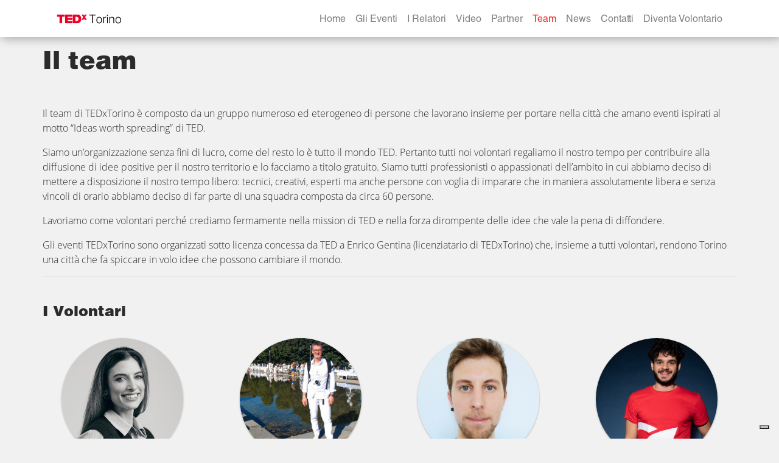

--- FILE ---
content_type: text/html; charset=UTF-8
request_url: https://www.tedxtorino.com/team-tedxtorino/
body_size: 14518
content:
<!DOCTYPE html>
<html lang="it-IT">

<head>
      <meta charset="UTF-8">
  <meta http-equiv="X-UA-Compatible" content="IE=edge">
  <meta name="viewport" content="width=device-width, initial-scale=1">
  <meta name="mobile-web-app-capable" content="yes">
  <meta name="apple-mobile-web-app-capable" content="yes">
  <meta name="apple-mobile-web-app-title" content="TEDx Torino - ">
  <link rel="profile" href="https://gmpg.org/xfn/11">
  <link rel="pingback" href="https://www.tedxtorino.com/2017/xmlrpc.php">
  <meta name='robots' content='index, follow, max-image-preview:large, max-snippet:-1, max-video-preview:-1' />

	<!-- This site is optimized with the Yoast SEO plugin v21.9.1 - https://yoast.com/wordpress/plugins/seo/ -->
	<title>Team TEDxTorino - TEDx Torino</title>
	<link rel="canonical" href="https://www.tedxtorino.com/team-tedxtorino/" />
	<meta property="og:locale" content="it_IT" />
	<meta property="og:type" content="article" />
	<meta property="og:title" content="Team TEDxTorino - TEDx Torino" />
	<meta property="og:description" content="Il team &nbsp; Il team di TEDxTorino è composto da un gruppo numeroso ed eterogeneo di persone che lavorano insieme per portare nella città che amano eventi ispirati al motto “Ideas worth spreading” di TED. Siamo un’organizzazione senza fini di lucro, come del resto lo è tutto il mondo TED. Pertanto tutti noi volontari regaliamo [...]Leggi tutto..." />
	<meta property="og:url" content="https://www.tedxtorino.com/team-tedxtorino/" />
	<meta property="og:site_name" content="TEDx Torino" />
	<meta property="article:modified_time" content="2026-01-18T12:11:24+00:00" />
	<meta name="twitter:card" content="summary_large_image" />
	<meta name="twitter:label1" content="Tempo di lettura stimato" />
	<meta name="twitter:data1" content="1 minuto" />
	<script type="application/ld+json" class="yoast-schema-graph">{"@context":"https://schema.org","@graph":[{"@type":"WebPage","@id":"https://www.tedxtorino.com/team-tedxtorino/","url":"https://www.tedxtorino.com/team-tedxtorino/","name":"Team TEDxTorino - TEDx Torino","isPartOf":{"@id":"https://www.tedxtorino.com/#website"},"datePublished":"2021-12-17T21:33:33+00:00","dateModified":"2026-01-18T12:11:24+00:00","breadcrumb":{"@id":"https://www.tedxtorino.com/team-tedxtorino/#breadcrumb"},"inLanguage":"it-IT","potentialAction":[{"@type":"ReadAction","target":["https://www.tedxtorino.com/team-tedxtorino/"]}]},{"@type":"BreadcrumbList","@id":"https://www.tedxtorino.com/team-tedxtorino/#breadcrumb","itemListElement":[{"@type":"ListItem","position":1,"name":"Home","item":"https://www.tedxtorino.com/"},{"@type":"ListItem","position":2,"name":"Team TEDxTorino"}]},{"@type":"WebSite","@id":"https://www.tedxtorino.com/#website","url":"https://www.tedxtorino.com/","name":"TEDx Torino","description":"","publisher":{"@id":"https://www.tedxtorino.com/#organization"},"potentialAction":[{"@type":"SearchAction","target":{"@type":"EntryPoint","urlTemplate":"https://www.tedxtorino.com/?s={search_term_string}"},"query-input":"required name=search_term_string"}],"inLanguage":"it-IT"},{"@type":"Organization","@id":"https://www.tedxtorino.com/#organization","name":"TEDxTorino","url":"https://www.tedxtorino.com/","logo":{"@type":"ImageObject","inLanguage":"it-IT","@id":"https://www.tedxtorino.com/#/schema/logo/image/","url":"https://www.tedxtorino.com/2017/wp-content/uploads/2017/05/Logo-bg-w.png","contentUrl":"https://www.tedxtorino.com/2017/wp-content/uploads/2017/05/Logo-bg-w.png","width":618,"height":159,"caption":"TEDxTorino"},"image":{"@id":"https://www.tedxtorino.com/#/schema/logo/image/"}}]}</script>
	<!-- / Yoast SEO plugin. -->


<script type="text/javascript">
/* <![CDATA[ */
window._wpemojiSettings = {"baseUrl":"https:\/\/s.w.org\/images\/core\/emoji\/14.0.0\/72x72\/","ext":".png","svgUrl":"https:\/\/s.w.org\/images\/core\/emoji\/14.0.0\/svg\/","svgExt":".svg","source":{"concatemoji":"https:\/\/www.tedxtorino.com\/2017\/wp-includes\/js\/wp-emoji-release.min.js?ver=90b60997945859a172b65be084e32bfa"}};
/*! This file is auto-generated */
!function(i,n){var o,s,e;function c(e){try{var t={supportTests:e,timestamp:(new Date).valueOf()};sessionStorage.setItem(o,JSON.stringify(t))}catch(e){}}function p(e,t,n){e.clearRect(0,0,e.canvas.width,e.canvas.height),e.fillText(t,0,0);var t=new Uint32Array(e.getImageData(0,0,e.canvas.width,e.canvas.height).data),r=(e.clearRect(0,0,e.canvas.width,e.canvas.height),e.fillText(n,0,0),new Uint32Array(e.getImageData(0,0,e.canvas.width,e.canvas.height).data));return t.every(function(e,t){return e===r[t]})}function u(e,t,n){switch(t){case"flag":return n(e,"\ud83c\udff3\ufe0f\u200d\u26a7\ufe0f","\ud83c\udff3\ufe0f\u200b\u26a7\ufe0f")?!1:!n(e,"\ud83c\uddfa\ud83c\uddf3","\ud83c\uddfa\u200b\ud83c\uddf3")&&!n(e,"\ud83c\udff4\udb40\udc67\udb40\udc62\udb40\udc65\udb40\udc6e\udb40\udc67\udb40\udc7f","\ud83c\udff4\u200b\udb40\udc67\u200b\udb40\udc62\u200b\udb40\udc65\u200b\udb40\udc6e\u200b\udb40\udc67\u200b\udb40\udc7f");case"emoji":return!n(e,"\ud83e\udef1\ud83c\udffb\u200d\ud83e\udef2\ud83c\udfff","\ud83e\udef1\ud83c\udffb\u200b\ud83e\udef2\ud83c\udfff")}return!1}function f(e,t,n){var r="undefined"!=typeof WorkerGlobalScope&&self instanceof WorkerGlobalScope?new OffscreenCanvas(300,150):i.createElement("canvas"),a=r.getContext("2d",{willReadFrequently:!0}),o=(a.textBaseline="top",a.font="600 32px Arial",{});return e.forEach(function(e){o[e]=t(a,e,n)}),o}function t(e){var t=i.createElement("script");t.src=e,t.defer=!0,i.head.appendChild(t)}"undefined"!=typeof Promise&&(o="wpEmojiSettingsSupports",s=["flag","emoji"],n.supports={everything:!0,everythingExceptFlag:!0},e=new Promise(function(e){i.addEventListener("DOMContentLoaded",e,{once:!0})}),new Promise(function(t){var n=function(){try{var e=JSON.parse(sessionStorage.getItem(o));if("object"==typeof e&&"number"==typeof e.timestamp&&(new Date).valueOf()<e.timestamp+604800&&"object"==typeof e.supportTests)return e.supportTests}catch(e){}return null}();if(!n){if("undefined"!=typeof Worker&&"undefined"!=typeof OffscreenCanvas&&"undefined"!=typeof URL&&URL.createObjectURL&&"undefined"!=typeof Blob)try{var e="postMessage("+f.toString()+"("+[JSON.stringify(s),u.toString(),p.toString()].join(",")+"));",r=new Blob([e],{type:"text/javascript"}),a=new Worker(URL.createObjectURL(r),{name:"wpTestEmojiSupports"});return void(a.onmessage=function(e){c(n=e.data),a.terminate(),t(n)})}catch(e){}c(n=f(s,u,p))}t(n)}).then(function(e){for(var t in e)n.supports[t]=e[t],n.supports.everything=n.supports.everything&&n.supports[t],"flag"!==t&&(n.supports.everythingExceptFlag=n.supports.everythingExceptFlag&&n.supports[t]);n.supports.everythingExceptFlag=n.supports.everythingExceptFlag&&!n.supports.flag,n.DOMReady=!1,n.readyCallback=function(){n.DOMReady=!0}}).then(function(){return e}).then(function(){var e;n.supports.everything||(n.readyCallback(),(e=n.source||{}).concatemoji?t(e.concatemoji):e.wpemoji&&e.twemoji&&(t(e.twemoji),t(e.wpemoji)))}))}((window,document),window._wpemojiSettings);
/* ]]> */
</script>
<link rel='stylesheet' id='twb-open-sans-css' href='https://fonts.googleapis.com/css?family=Open+Sans%3A300%2C400%2C500%2C600%2C700%2C800&#038;display=swap&#038;ver=90b60997945859a172b65be084e32bfa' type='text/css' media='all' />
<link rel='stylesheet' id='twb-global-css' href='https://www.tedxtorino.com/2017/wp-content/plugins/wd-facebook-feed/booster/assets/css/global.css?ver=1.0.0' type='text/css' media='all' />
<link rel='stylesheet' id='sbi_styles-css' href='https://www.tedxtorino.com/2017/wp-content/plugins/instagram-feed/css/sbi-styles.min.css?ver=6.2.7' type='text/css' media='all' />
<style id='wp-emoji-styles-inline-css' type='text/css'>

	img.wp-smiley, img.emoji {
		display: inline !important;
		border: none !important;
		box-shadow: none !important;
		height: 1em !important;
		width: 1em !important;
		margin: 0 0.07em !important;
		vertical-align: -0.1em !important;
		background: none !important;
		padding: 0 !important;
	}
</style>
<link rel='stylesheet' id='wp-block-library-css' href='https://www.tedxtorino.com/2017/wp-includes/css/dist/block-library/style.min.css?ver=90b60997945859a172b65be084e32bfa' type='text/css' media='all' />
<style id='classic-theme-styles-inline-css' type='text/css'>
/*! This file is auto-generated */
.wp-block-button__link{color:#fff;background-color:#32373c;border-radius:9999px;box-shadow:none;text-decoration:none;padding:calc(.667em + 2px) calc(1.333em + 2px);font-size:1.125em}.wp-block-file__button{background:#32373c;color:#fff;text-decoration:none}
</style>
<style id='global-styles-inline-css' type='text/css'>
body{--wp--preset--color--black: #000000;--wp--preset--color--cyan-bluish-gray: #abb8c3;--wp--preset--color--white: #ffffff;--wp--preset--color--pale-pink: #f78da7;--wp--preset--color--vivid-red: #cf2e2e;--wp--preset--color--luminous-vivid-orange: #ff6900;--wp--preset--color--luminous-vivid-amber: #fcb900;--wp--preset--color--light-green-cyan: #7bdcb5;--wp--preset--color--vivid-green-cyan: #00d084;--wp--preset--color--pale-cyan-blue: #8ed1fc;--wp--preset--color--vivid-cyan-blue: #0693e3;--wp--preset--color--vivid-purple: #9b51e0;--wp--preset--gradient--vivid-cyan-blue-to-vivid-purple: linear-gradient(135deg,rgba(6,147,227,1) 0%,rgb(155,81,224) 100%);--wp--preset--gradient--light-green-cyan-to-vivid-green-cyan: linear-gradient(135deg,rgb(122,220,180) 0%,rgb(0,208,130) 100%);--wp--preset--gradient--luminous-vivid-amber-to-luminous-vivid-orange: linear-gradient(135deg,rgba(252,185,0,1) 0%,rgba(255,105,0,1) 100%);--wp--preset--gradient--luminous-vivid-orange-to-vivid-red: linear-gradient(135deg,rgba(255,105,0,1) 0%,rgb(207,46,46) 100%);--wp--preset--gradient--very-light-gray-to-cyan-bluish-gray: linear-gradient(135deg,rgb(238,238,238) 0%,rgb(169,184,195) 100%);--wp--preset--gradient--cool-to-warm-spectrum: linear-gradient(135deg,rgb(74,234,220) 0%,rgb(151,120,209) 20%,rgb(207,42,186) 40%,rgb(238,44,130) 60%,rgb(251,105,98) 80%,rgb(254,248,76) 100%);--wp--preset--gradient--blush-light-purple: linear-gradient(135deg,rgb(255,206,236) 0%,rgb(152,150,240) 100%);--wp--preset--gradient--blush-bordeaux: linear-gradient(135deg,rgb(254,205,165) 0%,rgb(254,45,45) 50%,rgb(107,0,62) 100%);--wp--preset--gradient--luminous-dusk: linear-gradient(135deg,rgb(255,203,112) 0%,rgb(199,81,192) 50%,rgb(65,88,208) 100%);--wp--preset--gradient--pale-ocean: linear-gradient(135deg,rgb(255,245,203) 0%,rgb(182,227,212) 50%,rgb(51,167,181) 100%);--wp--preset--gradient--electric-grass: linear-gradient(135deg,rgb(202,248,128) 0%,rgb(113,206,126) 100%);--wp--preset--gradient--midnight: linear-gradient(135deg,rgb(2,3,129) 0%,rgb(40,116,252) 100%);--wp--preset--font-size--small: 13px;--wp--preset--font-size--medium: 20px;--wp--preset--font-size--large: 36px;--wp--preset--font-size--x-large: 42px;--wp--preset--spacing--20: 0.44rem;--wp--preset--spacing--30: 0.67rem;--wp--preset--spacing--40: 1rem;--wp--preset--spacing--50: 1.5rem;--wp--preset--spacing--60: 2.25rem;--wp--preset--spacing--70: 3.38rem;--wp--preset--spacing--80: 5.06rem;--wp--preset--shadow--natural: 6px 6px 9px rgba(0, 0, 0, 0.2);--wp--preset--shadow--deep: 12px 12px 50px rgba(0, 0, 0, 0.4);--wp--preset--shadow--sharp: 6px 6px 0px rgba(0, 0, 0, 0.2);--wp--preset--shadow--outlined: 6px 6px 0px -3px rgba(255, 255, 255, 1), 6px 6px rgba(0, 0, 0, 1);--wp--preset--shadow--crisp: 6px 6px 0px rgba(0, 0, 0, 1);}:where(.is-layout-flex){gap: 0.5em;}:where(.is-layout-grid){gap: 0.5em;}body .is-layout-flow > .alignleft{float: left;margin-inline-start: 0;margin-inline-end: 2em;}body .is-layout-flow > .alignright{float: right;margin-inline-start: 2em;margin-inline-end: 0;}body .is-layout-flow > .aligncenter{margin-left: auto !important;margin-right: auto !important;}body .is-layout-constrained > .alignleft{float: left;margin-inline-start: 0;margin-inline-end: 2em;}body .is-layout-constrained > .alignright{float: right;margin-inline-start: 2em;margin-inline-end: 0;}body .is-layout-constrained > .aligncenter{margin-left: auto !important;margin-right: auto !important;}body .is-layout-constrained > :where(:not(.alignleft):not(.alignright):not(.alignfull)){max-width: var(--wp--style--global--content-size);margin-left: auto !important;margin-right: auto !important;}body .is-layout-constrained > .alignwide{max-width: var(--wp--style--global--wide-size);}body .is-layout-flex{display: flex;}body .is-layout-flex{flex-wrap: wrap;align-items: center;}body .is-layout-flex > *{margin: 0;}body .is-layout-grid{display: grid;}body .is-layout-grid > *{margin: 0;}:where(.wp-block-columns.is-layout-flex){gap: 2em;}:where(.wp-block-columns.is-layout-grid){gap: 2em;}:where(.wp-block-post-template.is-layout-flex){gap: 1.25em;}:where(.wp-block-post-template.is-layout-grid){gap: 1.25em;}.has-black-color{color: var(--wp--preset--color--black) !important;}.has-cyan-bluish-gray-color{color: var(--wp--preset--color--cyan-bluish-gray) !important;}.has-white-color{color: var(--wp--preset--color--white) !important;}.has-pale-pink-color{color: var(--wp--preset--color--pale-pink) !important;}.has-vivid-red-color{color: var(--wp--preset--color--vivid-red) !important;}.has-luminous-vivid-orange-color{color: var(--wp--preset--color--luminous-vivid-orange) !important;}.has-luminous-vivid-amber-color{color: var(--wp--preset--color--luminous-vivid-amber) !important;}.has-light-green-cyan-color{color: var(--wp--preset--color--light-green-cyan) !important;}.has-vivid-green-cyan-color{color: var(--wp--preset--color--vivid-green-cyan) !important;}.has-pale-cyan-blue-color{color: var(--wp--preset--color--pale-cyan-blue) !important;}.has-vivid-cyan-blue-color{color: var(--wp--preset--color--vivid-cyan-blue) !important;}.has-vivid-purple-color{color: var(--wp--preset--color--vivid-purple) !important;}.has-black-background-color{background-color: var(--wp--preset--color--black) !important;}.has-cyan-bluish-gray-background-color{background-color: var(--wp--preset--color--cyan-bluish-gray) !important;}.has-white-background-color{background-color: var(--wp--preset--color--white) !important;}.has-pale-pink-background-color{background-color: var(--wp--preset--color--pale-pink) !important;}.has-vivid-red-background-color{background-color: var(--wp--preset--color--vivid-red) !important;}.has-luminous-vivid-orange-background-color{background-color: var(--wp--preset--color--luminous-vivid-orange) !important;}.has-luminous-vivid-amber-background-color{background-color: var(--wp--preset--color--luminous-vivid-amber) !important;}.has-light-green-cyan-background-color{background-color: var(--wp--preset--color--light-green-cyan) !important;}.has-vivid-green-cyan-background-color{background-color: var(--wp--preset--color--vivid-green-cyan) !important;}.has-pale-cyan-blue-background-color{background-color: var(--wp--preset--color--pale-cyan-blue) !important;}.has-vivid-cyan-blue-background-color{background-color: var(--wp--preset--color--vivid-cyan-blue) !important;}.has-vivid-purple-background-color{background-color: var(--wp--preset--color--vivid-purple) !important;}.has-black-border-color{border-color: var(--wp--preset--color--black) !important;}.has-cyan-bluish-gray-border-color{border-color: var(--wp--preset--color--cyan-bluish-gray) !important;}.has-white-border-color{border-color: var(--wp--preset--color--white) !important;}.has-pale-pink-border-color{border-color: var(--wp--preset--color--pale-pink) !important;}.has-vivid-red-border-color{border-color: var(--wp--preset--color--vivid-red) !important;}.has-luminous-vivid-orange-border-color{border-color: var(--wp--preset--color--luminous-vivid-orange) !important;}.has-luminous-vivid-amber-border-color{border-color: var(--wp--preset--color--luminous-vivid-amber) !important;}.has-light-green-cyan-border-color{border-color: var(--wp--preset--color--light-green-cyan) !important;}.has-vivid-green-cyan-border-color{border-color: var(--wp--preset--color--vivid-green-cyan) !important;}.has-pale-cyan-blue-border-color{border-color: var(--wp--preset--color--pale-cyan-blue) !important;}.has-vivid-cyan-blue-border-color{border-color: var(--wp--preset--color--vivid-cyan-blue) !important;}.has-vivid-purple-border-color{border-color: var(--wp--preset--color--vivid-purple) !important;}.has-vivid-cyan-blue-to-vivid-purple-gradient-background{background: var(--wp--preset--gradient--vivid-cyan-blue-to-vivid-purple) !important;}.has-light-green-cyan-to-vivid-green-cyan-gradient-background{background: var(--wp--preset--gradient--light-green-cyan-to-vivid-green-cyan) !important;}.has-luminous-vivid-amber-to-luminous-vivid-orange-gradient-background{background: var(--wp--preset--gradient--luminous-vivid-amber-to-luminous-vivid-orange) !important;}.has-luminous-vivid-orange-to-vivid-red-gradient-background{background: var(--wp--preset--gradient--luminous-vivid-orange-to-vivid-red) !important;}.has-very-light-gray-to-cyan-bluish-gray-gradient-background{background: var(--wp--preset--gradient--very-light-gray-to-cyan-bluish-gray) !important;}.has-cool-to-warm-spectrum-gradient-background{background: var(--wp--preset--gradient--cool-to-warm-spectrum) !important;}.has-blush-light-purple-gradient-background{background: var(--wp--preset--gradient--blush-light-purple) !important;}.has-blush-bordeaux-gradient-background{background: var(--wp--preset--gradient--blush-bordeaux) !important;}.has-luminous-dusk-gradient-background{background: var(--wp--preset--gradient--luminous-dusk) !important;}.has-pale-ocean-gradient-background{background: var(--wp--preset--gradient--pale-ocean) !important;}.has-electric-grass-gradient-background{background: var(--wp--preset--gradient--electric-grass) !important;}.has-midnight-gradient-background{background: var(--wp--preset--gradient--midnight) !important;}.has-small-font-size{font-size: var(--wp--preset--font-size--small) !important;}.has-medium-font-size{font-size: var(--wp--preset--font-size--medium) !important;}.has-large-font-size{font-size: var(--wp--preset--font-size--large) !important;}.has-x-large-font-size{font-size: var(--wp--preset--font-size--x-large) !important;}
.wp-block-navigation a:where(:not(.wp-element-button)){color: inherit;}
:where(.wp-block-post-template.is-layout-flex){gap: 1.25em;}:where(.wp-block-post-template.is-layout-grid){gap: 1.25em;}
:where(.wp-block-columns.is-layout-flex){gap: 2em;}:where(.wp-block-columns.is-layout-grid){gap: 2em;}
.wp-block-pullquote{font-size: 1.5em;line-height: 1.6;}
</style>
<link rel='stylesheet' id='contact-form-7-css' href='https://www.tedxtorino.com/2017/wp-content/plugins/contact-form-7/includes/css/styles.css?ver=5.1.6' type='text/css' media='all' />
<link rel='stylesheet' id='ctf_styles-css' href='https://www.tedxtorino.com/2017/wp-content/plugins/custom-twitter-feeds/css/ctf-styles.min.css?ver=2.2.1' type='text/css' media='all' />
<link rel='stylesheet' id='ffwd_frontend-css' href='https://www.tedxtorino.com/2017/wp-content/plugins/wd-facebook-feed/css/ffwd_frontend.css?ver=1.1.23' type='text/css' media='all' />
<link rel='stylesheet' id='ffwd_fonts-css' href='https://www.tedxtorino.com/2017/wp-content/plugins/wd-facebook-feed/css/fonts.css?ver=1.1.23' type='text/css' media='all' />
<link rel='stylesheet' id='ffwd_mCustomScrollbar-css' href='https://www.tedxtorino.com/2017/wp-content/plugins/wd-facebook-feed/css/jquery.mCustomScrollbar.css?ver=1.1.23' type='text/css' media='all' />
<link rel='stylesheet' id='understrap-styles-css' href='https://www.tedxtorino.com/2017/wp-content/themes/tedxtorino_v2/css/theme.min.css?ver=1.2.480' type='text/css' media='all' />
<script type="text/javascript" src="https://www.tedxtorino.com/2017/wp-includes/js/jquery/jquery.min.js?ver=3.7.1" id="jquery-core-js"></script>
<script type="text/javascript" src="https://www.tedxtorino.com/2017/wp-includes/js/jquery/jquery-migrate.min.js?ver=3.4.1" id="jquery-migrate-js"></script>
<script type="text/javascript" src="https://www.tedxtorino.com/2017/wp-content/plugins/wd-facebook-feed/booster/assets/js/circle-progress.js?ver=1.2.2" id="twb-circle-js"></script>
<script type="text/javascript" id="twb-global-js-extra">
/* <![CDATA[ */
var twb = {"nonce":"4ca57dc9af","ajax_url":"https:\/\/www.tedxtorino.com\/2017\/wp-admin\/admin-ajax.php","plugin_url":"https:\/\/www.tedxtorino.com\/2017\/wp-content\/plugins\/wd-facebook-feed\/booster","href":"https:\/\/www.tedxtorino.com\/2017\/wp-admin\/admin.php?page=twb_facebook-feed"};
var twb = {"nonce":"4ca57dc9af","ajax_url":"https:\/\/www.tedxtorino.com\/2017\/wp-admin\/admin-ajax.php","plugin_url":"https:\/\/www.tedxtorino.com\/2017\/wp-content\/plugins\/wd-facebook-feed\/booster","href":"https:\/\/www.tedxtorino.com\/2017\/wp-admin\/admin.php?page=twb_facebook-feed"};
/* ]]> */
</script>
<script type="text/javascript" src="https://www.tedxtorino.com/2017/wp-content/plugins/wd-facebook-feed/booster/assets/js/global.js?ver=1.0.0" id="twb-global-js"></script>
<script type="text/javascript" id="ffwd_cache-js-extra">
/* <![CDATA[ */
var ffwd_cache = {"ajax_url":"https:\/\/www.tedxtorino.com\/2017\/wp-admin\/admin-ajax.php","update_data":"[{\"id\":\"1\",\"name\":\"TEDxTorino\",\"page_access_token\":\"EAAGgZARDXC3MBAKCE7paGD1yyDYqMFLPxm4IVdmRW5vyzJliB0qZBjdsQlzh8ZB7taVDCGyCvBAXi6pbS0M6voCWeiFcJ8A3KBod3U45O25BSFD71cqFaROn64B5sytvuEod7bVBZAZA6czwv5VZA8VMtfLHauSZA9Q5IXyZCwZC3FgZDZD\",\"type\":\"page\",\"content_type\":\"timeline\",\"content\":\"statuses,photos,videos,links\",\"content_url\":\"https:\\\/\\\/www.facebook.com\\\/TEDx%20Torino-394700900546008\\\/\",\"timeline_type\":\"posts\",\"from\":\"394700900546008\",\"limit\":\"30\",\"app_id\":\"\",\"app_secret\":\"\",\"exist_access\":\"1\",\"access_token\":\"EAAGgZARDXC3MBAKCE7paGD1yyDYqMFLPxm4IVdmRW5vyzJliB0qZBjdsQlzh8ZB7taVDCGyCvBAXi6pbS0M6voCWeiFcJ8A3KBod3U45O25BSFD71cqFaROn64B5sytvuEod7bVBZAZA6czwv5VZA8VMtfLHauSZA9Q5IXyZCwZC3FgZDZD\",\"order\":\"1\",\"published\":\"1\",\"update_mode\":\"keep_old\",\"fb_view_type\":\"blog_style\",\"theme\":\"0\",\"masonry_hor_ver\":\"vertical\",\"image_max_columns\":\"5\",\"thumb_width\":\"200\",\"thumb_height\":\"150\",\"thumb_comments\":\"1\",\"thumb_likes\":\"0\",\"thumb_name\":\"1\",\"blog_style_width\":\"700\",\"blog_style_height\":\"\",\"blog_style_view_type\":\"1\",\"blog_style_comments\":\"1\",\"blog_style_likes\":\"1\",\"blog_style_message_desc\":\"1\",\"blog_style_shares\":\"1\",\"blog_style_shares_butt\":\"0\",\"blog_style_facebook\":\"0\",\"blog_style_twitter\":\"0\",\"blog_style_google\":\"0\",\"blog_style_author\":\"1\",\"blog_style_name\":\"1\",\"blog_style_place_name\":\"1\",\"fb_name\":\"0\",\"fb_plugin\":\"0\",\"album_max_columns\":\"5\",\"album_title\":\"show\",\"album_thumb_width\":\"200\",\"album_thumb_height\":\"150\",\"album_image_max_columns\":\"5\",\"album_image_thumb_width\":\"200\",\"album_image_thumb_height\":\"150\",\"pagination_type\":\"1\",\"objects_per_page\":\"10\",\"popup_fullscreen\":\"0\",\"popup_width\":\"800\",\"popup_height\":\"600\",\"popup_effect\":\"fade\",\"popup_autoplay\":\"0\",\"open_commentbox\":\"1\",\"popup_interval\":\"5\",\"popup_enable_filmstrip\":\"0\",\"popup_filmstrip_height\":\"70\",\"popup_comments\":\"1\",\"popup_likes\":\"1\",\"popup_shares\":\"1\",\"popup_author\":\"1\",\"popup_name\":\"1\",\"popup_place_name\":\"1\",\"popup_enable_ctrl_btn\":\"1\",\"popup_enable_fullscreen\":\"1\",\"popup_enable_info_btn\":\"0\",\"popup_message_desc\":\"1\",\"popup_enable_facebook\":\"0\",\"popup_enable_twitter\":\"0\",\"popup_enable_google\":\"0\",\"view_on_fb\":\"1\",\"post_text_length\":\"200\",\"event_street\":\"0\",\"event_city\":\"0\",\"event_country\":\"0\",\"event_zip\":\"0\",\"event_map\":\"0\",\"event_date\":\"0\",\"event_desp_length\":\"0\",\"comments_replies\":\"1\",\"comments_filter\":\"toplevel\",\"comments_order\":\"chronological\",\"page_plugin_pos\":\"bottom\",\"page_plugin_fans\":\"1\",\"page_plugin_cover\":\"1\",\"page_plugin_header\":\"0\",\"page_plugin_width\":\"380\",\"image_onclick_action\":\"lightbox\",\"event_order\":\"0\",\"upcoming_events\":\"0\",\"fb_page_id\":\"394700900546008\",\"data_count\":\"225\"}]","need_update":"false"};
/* ]]> */
</script>
<script type="text/javascript" src="https://www.tedxtorino.com/2017/wp-content/plugins/wd-facebook-feed/js/ffwd_cache.js?ver=1.1.23" id="ffwd_cache-js"></script>
<script type="text/javascript" id="ffwd_frontend-js-extra">
/* <![CDATA[ */
var ffwd_frontend_text = {"comment_reply":"Reply","view":"View","more_comments":"more comments","year":"year","years":"years","hour":"hour","hours":"hours","months":"months","month":"month","weeks":"weeks","week":"week","days":"days","day":"day","minutes":"minutes","minute":"minute","seconds":"seconds","second":"second","ago":"ago","ajax_url":"https:\/\/www.tedxtorino.com\/2017\/wp-admin\/admin-ajax.php","and":"and","others":"others"};
/* ]]> */
</script>
<script type="text/javascript" src="https://www.tedxtorino.com/2017/wp-content/plugins/wd-facebook-feed/js/ffwd_frontend.js?ver=1.1.23" id="ffwd_frontend-js"></script>
<script type="text/javascript" src="https://www.tedxtorino.com/2017/wp-content/plugins/wd-facebook-feed/js/jquery.mobile.js?ver=1.1.23" id="ffwd_jquery_mobile-js"></script>
<script type="text/javascript" src="https://www.tedxtorino.com/2017/wp-content/plugins/wd-facebook-feed/js/jquery.mCustomScrollbar.concat.min.js?ver=1.1.23" id="ffwd_mCustomScrollbar-js"></script>
<script type="text/javascript" src="https://www.tedxtorino.com/2017/wp-content/plugins/wd-facebook-feed/js/jquery.fullscreen-0.4.1.js?ver=0.4.1" id="jquery-fullscreen-js"></script>
<script type="text/javascript" id="ffwd_gallery_box-js-extra">
/* <![CDATA[ */
var ffwd_objectL10n = {"ffwd_field_required":"field is required.","ffwd_mail_validation":"This is not a valid email address.","ffwd_search_result":"There are no images matching your search."};
/* ]]> */
</script>
<script type="text/javascript" src="https://www.tedxtorino.com/2017/wp-content/plugins/wd-facebook-feed/js/ffwd_gallery_box.js?ver=1.1.23" id="ffwd_gallery_box-js"></script>
<link rel="https://api.w.org/" href="https://www.tedxtorino.com/wp-json/" /><link rel="alternate" type="application/json" href="https://www.tedxtorino.com/wp-json/wp/v2/pages/3590" /><link rel="alternate" type="application/json+oembed" href="https://www.tedxtorino.com/wp-json/oembed/1.0/embed?url=https%3A%2F%2Fwww.tedxtorino.com%2Fteam-tedxtorino%2F" />
<link rel="alternate" type="text/xml+oembed" href="https://www.tedxtorino.com/wp-json/oembed/1.0/embed?url=https%3A%2F%2Fwww.tedxtorino.com%2Fteam-tedxtorino%2F&#038;format=xml" />
<style type="text/css">.recentcomments a{display:inline !important;padding:0 !important;margin:0 !important;}</style><style type="text/css" id="custom-background-css">
body.custom-background { background-color: #f1f1f1; }
</style>
	<link rel="icon" href="https://www.tedxtorino.com/2017/wp-content/uploads/2017/06/cropped-TEDxTorino_favicon-256px-32x32.png" sizes="32x32" />
<link rel="icon" href="https://www.tedxtorino.com/2017/wp-content/uploads/2017/06/cropped-TEDxTorino_favicon-256px-192x192.png" sizes="192x192" />
<link rel="apple-touch-icon" href="https://www.tedxtorino.com/2017/wp-content/uploads/2017/06/cropped-TEDxTorino_favicon-256px-180x180.png" />
<meta name="msapplication-TileImage" content="https://www.tedxtorino.com/2017/wp-content/uploads/2017/06/cropped-TEDxTorino_favicon-256px-270x270.png" />
		<style type="text/css" id="wp-custom-css">
			/* temp fix */
.card-events-header {
	height: 160px;
}		</style>
		  <meta name="google-site-verification" content="Xy6lvquUXtgrT4nN2CXFQcWsrchQf09klogxalfqPns" />
  <meta name="facebook-domain-verification" content="hr4l2pqt3uzukcyc10gpfh4tbp6zeo" />

  <!-- iubenda cookie policy -->
  <script type="text/javascript" src="//cdn.iubenda.com/cs/tcf/stub.js"></script>
  <script type="text/javascript">
    var _iub = _iub || [];
    _iub.csConfiguration = {
      "invalidateConsentWithoutLog": true,
      "consentOnContinuedBrowsing": false,
      "enableTcf": true,
      "whitelabel": false,
      "lang": "it",
      "siteId": 1644504,
      "perPurposeConsent": true,
      "googleAdditionalConsentMode": true,
      "cookiePolicyId": 53030443,
      "banner": {
        "acceptButtonDisplay": true,
        "customizeButtonDisplay": true,
        "position": "float-top-center",
        "explicitWithdrawal": true,
        "rejectButtonDisplay": true,
        "listPurposes": true
      }
    };
  </script>
  <script type="text/javascript" src="//cdn.iubenda.com/cs/tcf/stub-v2.js"></script>
  <script type="text/javascript" src="//cdn.iubenda.com/cs/iubenda_cs.js" charset="UTF-8" async></script>
  <!-- fine iubenda cookie policy -->

  <style type="text/css">
    .card-flip {
      perspective: 1000px;

      &:hover .flip,
      &.hover .flip {
        transform: rotateY(180deg);
      }
    }

    .card-flip,
    .front,
    .back {
      width: 100%;
      height: 480px;
    }

    .flip {
      transition: 0.6s;
      transform-style: preserve-3d;
      position: relative;
    }

    .front,
    .back {
      backface-visibility: hidden;
      position: absolute;
      top: 0;
      left: 0;
    }

    .front {
      z-index: 2;
      transform: rotateY(0deg);
    }

    .back {
      transform: rotateY(180deg);
    }
  </style>
  <script src="https://cdnjs.cloudflare.com/ajax/libs/tether/1.3.7/js/tether.min.js"></script>

</head>


<body data-rsssl=1 class="page-template page-template-page-templates page-template-template-team page-template-page-templatestemplate-team-php page page-id-3590 custom-background wp-custom-logo group-blog">

  <div id="fb-root"></div>
  <script>
    (function(d, s, id) {
      var js, fjs = d.getElementsByTagName(s)[0];
      if (d.getElementById(id)) return;
      js = d.createElement(s);
      js.id = id;
      js.src = "//connect.facebook.net/it_IT/sdk.js#xfbml=1&version=v2.10";
      fjs.parentNode.insertBefore(js, fjs);
    }(document, 'script', 'facebook-jssdk'));
  </script>

  <!-- Facebook Pixel Code -->
  <script>
    ! function(f, b, e, v, n, t, s) {
      if (f.fbq) return;
      n = f.fbq = function() {
        n.callMethod ?
          n.callMethod.apply(n, arguments) : n.queue.push(arguments)
      };
      if (!f._fbq) f._fbq = n;
      n.push = n;
      n.loaded = !0;
      n.version = '2.0';
      n.queue = [];
      t = b.createElement(e);
      t.async = !0;
      t.src = v;
      s = b.getElementsByTagName(e)[0];
      s.parentNode.insertBefore(t, s)
    }(window, document, 'script',
      'https://connect.facebook.net/en_US/fbevents.js');
    fbq('init', '252712316815546');
    fbq('track', 'PageView');
  </script>
  <noscript><img height="1" width="1" style="display:none" src="https://www.facebook.com/tr?id=252712316815546&ev=PageView&noscript=1" /></noscript>
  <!-- End Facebook Pixel Code -->



  <div class="hfeed site" id="page">

    <!-- ******************* The Navbar Area ******************* -->
    <div class="wrapper-fluid wrapper-navbar" id="wrapper-navbar">

      <a class="skip-link screen-reader-text sr-only" href="#content">Vai al contenuto</a>

      <!--
		<nav class="navbar navbar-toggleable-md  navbar-inverse bg-inverse">
-->
      <nav class="navbar navbar-toggleable-md navbar-light">

                  <div class="container">
          
          <button class="navbar-toggler" type="button" data-toggle="collapse" data-target="#navbarNavDropdown" aria-controls="navbarNavDropdown" aria-expanded="false" aria-label="Toggle navigation">
            <span class="navbar-toggler-icon"></span>
          </button>

          <!-- Your site title as branding in the menu -->
          <a href="https://www.tedxtorino.com/" class="navbar-brand custom-logo-link" rel="home"><img width="1696" height="440" src="https://www.tedxtorino.com/2017/wp-content/uploads/2024/01/10-TEDxTorino-logo-black.png" class="img-responsive" alt="TEDx Torino" decoding="async" fetchpriority="high" srcset="https://www.tedxtorino.com/2017/wp-content/uploads/2024/01/10-TEDxTorino-logo-black.png 1696w, https://www.tedxtorino.com/2017/wp-content/uploads/2024/01/10-TEDxTorino-logo-black-300x78.png 300w, https://www.tedxtorino.com/2017/wp-content/uploads/2024/01/10-TEDxTorino-logo-black-1024x266.png 1024w, https://www.tedxtorino.com/2017/wp-content/uploads/2024/01/10-TEDxTorino-logo-black-768x199.png 768w" sizes="(max-width: 1696px) 100vw, 1696px" /></a>          <!-- end custom logo -->

          <!-- The WordPress Menu goes here -->
          <div id="navbarNavDropdown" class="collapse navbar-collapse"><ul id="main-menu" class="navbar-nav"><li id="menu-item-2178" class="menu-item menu-item-type-post_type menu-item-object-page menu-item-home nav-item menu-item-2178"><a title="Home" href="https://www.tedxtorino.com/" class="nav-link">Home</a></li>
<li id="menu-item-124" class="menu-item menu-item-type-post_type menu-item-object-page nav-item menu-item-124"><a title="Gli Eventi" href="https://www.tedxtorino.com/gli-eventi/" class="nav-link">Gli Eventi</a></li>
<li id="menu-item-165" class="menu-item menu-item-type-post_type menu-item-object-page nav-item menu-item-165"><a title="I Relatori" href="https://www.tedxtorino.com/gli-speaker/" class="nav-link">I Relatori</a></li>
<li id="menu-item-189" class="menu-item menu-item-type-post_type menu-item-object-page nav-item menu-item-189"><a title="Video" href="https://www.tedxtorino.com/i-video/" class="nav-link">Video</a></li>
<li id="menu-item-3798" class="menu-item menu-item-type-post_type menu-item-object-page nav-item menu-item-3798"><a title="Partner" href="https://www.tedxtorino.com/partner/" class="nav-link">Partner</a></li>
<li id="menu-item-3647" class="menu-item menu-item-type-post_type menu-item-object-page current-menu-item page_item page-item-3590 current_page_item nav-item menu-item-3647 active"><a title="Team" href="https://www.tedxtorino.com/team-tedxtorino/" class="nav-link">Team</a></li>
<li id="menu-item-753" class="menu-item menu-item-type-post_type menu-item-object-page nav-item menu-item-753"><a title="News" href="https://www.tedxtorino.com/news/" class="nav-link">News</a></li>
<li id="menu-item-19" class="menu-item menu-item-type-post_type menu-item-object-page nav-item menu-item-19"><a title="Contatti" href="https://www.tedxtorino.com/contatti/" class="nav-link">Contatti</a></li>
<li id="menu-item-1994" class="menu-item menu-item-type-custom menu-item-object-custom nav-item menu-item-1994"><a title="Diventa Volontario" href="https://inrecruiting.intervieweb.it/tedxtorino/it/career" class="nav-link">Diventa Volontario</a></li>
</ul></div>                    </div><!-- .container -->
        
      </nav><!-- .site-navigation -->

    </div><!-- .wrapper-navbar end --> 
 	 				
 <article class="post-3590 page type-page status-publish hentry" id="post-3590">

	<header class="entry-header">
		<h1 class="entry-title">Team TEDxTorino</h1>	</header><!-- .entry-header -->
	
<div class="wrapper" id="single-wrapper">

	<div class="container" id="content" tabindex="-1">

		<div class="row">

			<main class="site-main" id="main">

					<div class="entry-content">
  <div class="row">
    <div class="col-md-12">
      <h1>Il team</h1>
<p>&nbsp;</p>
<p>Il team di TEDxTorino è composto da un gruppo numeroso ed eterogeneo di persone che lavorano insieme per portare nella città che amano eventi ispirati al motto “Ideas worth spreading” di TED.</p>
<p>Siamo un’organizzazione senza fini di lucro, come del resto lo è tutto il mondo TED. Pertanto tutti noi volontari regaliamo il nostro tempo per contribuire alla diffusione di idee positive per il nostro territorio e lo facciamo a titolo gratuito. Siamo tutti professionisti o appassionati dell&#8217;ambito in cui abbiamo deciso di mettere a disposizione il nostro tempo libero: tecnici, creativi, esperti ma anche persone con voglia di imparare che in maniera assolutamente libera e senza vincoli di orario abbiamo deciso di far parte di una squadra composta da circa 60 persone.</p>
<p>Lavoriamo come volontari perché crediamo fermamente nella mission di TED e nella forza dirompente delle idee che vale la pena di diffondere.</p>
<p>Gli eventi TEDxTorino sono organizzati sotto licenza concessa da TED a Enrico Gentina (licenziatario di TEDxTorino) che, insieme a tutti volontari, rendono Torino una città che fa spiccare in volo idee che possono cambiare il mondo.</p>
      <hr>

      <!--#########  SCHEDE ####### -->

      <div class="row schede">

              </div><!-- .row .schede ends -->
      <!--#########  SCHEDE ends ####### -->


      <!--#########  VOLONTARI ####### -->
      <div class="row">
        <hr>
        <div class="col-md-12">
          <h4>I Volontari</h4>
        </div>
        
          
                        <div class="col-md-4 col-lg-3">

              <a href="https://www.tedxtorino.com/volontario/giulia-antoniacomi/">
                                  <div class="vol-profile-pic" style="background-image: url(https://www.tedxtorino.com/2017/wp-content/uploads/2025/04/WhatsApp-Image-2025-04-01-at-11.12.11-e1743625708608.jpeg);"></div>
                              </a>
              <p class="profile-name">Giulia Antoniacomi</p>

              
                                                    
                <div class="vl-separator"></div>
                <div class="vl-social">
                                                                                                              <a href="https://www.linkedin.com/in/giulia-antoniacomi"><i class="fa fa-linkedin" aria-hidden="true"></i></a>
                                                        <a href="https://www.instagram.com/lagiacomina"><i class="fa fa-instagram" aria-hidden="true"></i></a>
                  
                </div>
                <!--
					    <div class="test">
							    
						Array
(
    [team_vl] => Operations
    [anno] => 2025
    [core_team] => 
)

					    </div>
					    -->

              
              <!--
			</a>-->
            </div>


          
                        <div class="col-md-4 col-lg-3">

              <a href="https://www.tedxtorino.com/volontario/paolo-barboni/">
                                  <div class="vol-profile-pic" style="background-image: url(https://www.tedxtorino.com/2017/wp-content/uploads/2020/10/pa_white.jpg);"></div>
                              </a>
              <p class="profile-name">Paolo Barboni</p>

              
                                                    
                                                    
                                                    
                                                    
                                                    
                                                    
                <div class="vl-separator"></div>
                <div class="vl-social">
                                      <a href="http://www.paolobarboni.it/"><i class="fa fa-link" aria-hidden="true"></i></a>
                                                                          <a href="https://www.facebook.com/paolo.barboni.50"><i class="fa fa-facebook" aria-hidden="true"></i></a>
                                                        <a href="https://twitter.com/paolo_barboni"><i class="fa fa-twitter" aria-hidden="true"></i></a>
                                                                          <a href="https://www.instagram.com/paolonat69"><i class="fa fa-instagram" aria-hidden="true"></i></a>
                  
                </div>
                <!--
					    <div class="test">
							    
						Array
(
    [team_vl] => Comunicazione / Fotografo
    [anno] => 2025
    [core_team] => 
)
Array
(
    [team_vl] => Comunicazione / Fotografo
    [anno] => 2024
    [core_team] => 
)
Array
(
    [team_vl] => Comunicazione / Fotografo
    [anno] => 2023
    [core_team] => 
)
Array
(
    [team_vl] => Comunicazione / Fotografo
    [anno] => 2022
    [core_team] => 
)
Array
(
    [team_vl] => Comunicazione / Fotografo
    [anno] => 2021
    [core_team] => 
)
Array
(
    [team_vl] => Comunicazione / Fotografo
    [anno] => 2020
    [core_team] => 
)

					    </div>
					    -->

              
              <!--
			</a>-->
            </div>


          
                        <div class="col-md-4 col-lg-3">

              <a href="https://www.tedxtorino.com/volontario/eros-benedetto/">
                                  <div class="vol-profile-pic" style="background-image: url(https://www.tedxtorino.com/2017/wp-content/uploads/2018/04/Foto_Bio_TEDxTorino.jpeg);"></div>
                              </a>
              <p class="profile-name">Eros Benedetto</p>

              
                                                    
                                                    
                                                    
                <div class="vl-separator"></div>
                <div class="vl-social">
                                                                                                            
                </div>
                <!--
					    <div class="test">
							    
						Array
(
    [team_vl] => Operations
    [anno] => 2025
    [core_team] => 
)
Array
(
    [team_vl] => Coordinamento evento
    [anno] => 2021
    [core_team] => 
)
Array
(
    [team_vl] => Partnership Account
    [anno] => 2017
    [core_team] => 
)

					    </div>
					    -->

              
              <!--
			</a>-->
            </div>


          
                        <div class="col-md-4 col-lg-3">

              <a href="https://www.tedxtorino.com/volontario/stefano-bruzzese/">
                                  <div class="vol-profile-pic" style="background-image: url(https://www.tedxtorino.com/2017/wp-content/uploads/2021/12/BruzzeseStefano-1.jpg);"></div>
                              </a>
              <p class="profile-name">Stefano Bruzzese</p>

              
                                                    
                                                    
                                                    
                                                    
                                                    
                <div class="vl-separator"></div>
                <div class="vl-social">
                                                                          <a href="https://www.facebook.com/stefano.bruzzese.9"><i class="fa fa-facebook" aria-hidden="true"></i></a>
                                                                          <a href="https://www.linkedin.com/in/stefano-bruzzese"><i class="fa fa-linkedin" aria-hidden="true"></i></a>
                                                        <a href="https://www.instagram.com/ste.bruzzese"><i class="fa fa-instagram" aria-hidden="true"></i></a>
                  
                </div>
                <!--
					    <div class="test">
							    
						Array
(
    [team_vl] => Coordinamento Evento
    [anno] => 2025
    [core_team] => 1
)
Array
(
    [team_vl] => Affiancamento speaker
    [anno] => 2024
    [core_team] => 
)
Array
(
    [team_vl] => Affiancamento speaker
    [anno] => 2023
    [core_team] => 
)
Array
(
    [team_vl] => Affiancamento speaker
    [anno] => 2022
    [core_team] => 
)
Array
(
    [team_vl] => Affiancamento speaker
    [anno] => 2021
    [core_team] => 
)

					    </div>
					    -->

              
              <!--
			</a>-->
            </div>


          
                        <div class="col-md-4 col-lg-3">

              <a href="https://www.tedxtorino.com/volontario/monica-capizzi/">
                                  <div class="vol-profile-pic" style="background-image: url(https://www.tedxtorino.com/2017/wp-content/uploads/2025/04/Monica-Capizzi.png);"></div>
                              </a>
              <p class="profile-name">Monica Capizzi</p>

              
                                                    
                <div class="vl-separator"></div>
                <div class="vl-social">
                                                                                                              <a href="https://www.linkedin.com/in/monicacapizzi"><i class="fa fa-linkedin" aria-hidden="true"></i></a>
                                    
                </div>
                <!--
					    <div class="test">
							    
						Array
(
    [team_vl] => Comunicazione
    [anno] => 2025
    [core_team] => 
)

					    </div>
					    -->

              
              <!--
			</a>-->
            </div>


          
                        <div class="col-md-4 col-lg-3">

              <a href="https://www.tedxtorino.com/volontario/imelda-carioni/">
                                  <div class="vol-profile-pic" style="background-image: url(https://www.tedxtorino.com/2017/wp-content/uploads/2025/04/Imelda-Lee-Carioni-foto.jpg);"></div>
                              </a>
              <p class="profile-name">Imelda Carioni</p>

              
                                                    
                <div class="vl-separator"></div>
                <div class="vl-social">
                                                                                                              <a href="https://www.linkedin.com/in/imeldacarioni"><i class="fa fa-linkedin" aria-hidden="true"></i></a>
                                    
                </div>
                <!--
					    <div class="test">
							    
						Array
(
    [team_vl] => Partnership
    [anno] => 2025
    [core_team] => 
)

					    </div>
					    -->

              
              <!--
			</a>-->
            </div>


          
                        <div class="col-md-4 col-lg-3">

              <a href="https://www.tedxtorino.com/volontario/carola-casagrande/">
                                  <div class="vol-profile-pic" style="background-image: url(https://www.tedxtorino.com/2017/wp-content/uploads/2025/04/PSX_20250520_103723-1.jpg);"></div>
                              </a>
              <p class="profile-name">Carola Casagrande</p>

              
                                                    
                <div class="vl-separator"></div>
                <div class="vl-social">
                                                                          <a href="https://www.facebook.com/carola casagrande"><i class="fa fa-facebook" aria-hidden="true"></i></a>
                                                                                            <a href="https://www.instagram.com/@carola.casagrande"><i class="fa fa-instagram" aria-hidden="true"></i></a>
                  
                </div>
                <!--
					    <div class="test">
							    
						Array
(
    [team_vl] => Comunicazione
    [anno] => 2025
    [core_team] => 
)

					    </div>
					    -->

              
              <!--
			</a>-->
            </div>


          
                        <div class="col-md-4 col-lg-3">

              <a href="https://www.tedxtorino.com/volontario/maria-castro/">
                                  <div class="vol-profile-pic" style="background-image: url(https://www.tedxtorino.com/2017/wp-content/uploads/2017/06/MariaCastro_4862.jpg);"></div>
                              </a>
              <p class="profile-name">Maria Castro</p>

              
                                                    
                                                    
                                                    
                                                    
                                                    
                <div class="vl-separator"></div>
                <div class="vl-social">
                                                        <a href="https://www.ted.com/profiles/2633835"><i class="fa fa-tedx-torino" aria-hidden="true"></i></a>
                                                        <a href="https://www.facebook.com/angelescastro"><i class="fa fa-facebook" aria-hidden="true"></i></a>
                                                        <a href="https://twitter.com/@angelescastro"><i class="fa fa-twitter" aria-hidden="true"></i></a>
                                                        <a href="https://www.linkedin.com/in/mariadelosangelescastro"><i class="fa fa-linkedin" aria-hidden="true"></i></a>
                                    
                </div>
                <!--
					    <div class="test">
							    
						Array
(
    [team_vl] => Responsabile formazione
    [anno] => 2021
    [core_team] => 
)
Array
(
    [team_vl] => Responsabile formazione
    [anno] => 2020
    [core_team] => 
)
Array
(
    [team_vl] => Responsabile formazione
    [anno] => 2017
    [core_team] => 
)
Array
(
    [team_vl] => Responsabile formazione
    [anno] => 2018
    [core_team] => 
)
Array
(
    [team_vl] => Responsabile formazione
    [anno] => 2019
    [core_team] => 
)

					    </div>
					    -->

              
              <!--
			</a>-->
            </div>


          
                        <div class="col-md-4 col-lg-3">

              <a href="https://www.tedxtorino.com/volontario/giorgia-ciliberti/">
                                  <div class="vol-profile-pic" style="background-image: url(https://www.tedxtorino.com/2017/wp-content/uploads/2025/05/image0-e1746526638537.jpeg);"></div>
                              </a>
              <p class="profile-name">Giorgia Ciliberti</p>

              
                                                    
                <div class="vl-separator"></div>
                <div class="vl-social">
                                                                                                            
                </div>
                <!--
					    <div class="test">
							    
						Array
(
    [team_vl] => Produzione
    [anno] => 2025
    [core_team] => 
)

					    </div>
					    -->

              
              <!--
			</a>-->
            </div>


          
                        <div class="col-md-4 col-lg-3">

              <a href="https://www.tedxtorino.com/volontario/giovanni-comite/">
                                  <div class="vol-profile-pic" style="background-image: url(https://www.tedxtorino.com/2017/wp-content/uploads/2019/12/IMG_20200118_082837.jpg);"></div>
                              </a>
              <p class="profile-name">Giovanni Comite</p>

              
                                                    
                                                    
                                                    
                                                    
                <div class="vl-separator"></div>
                <div class="vl-social">
                                                                                                              <a href="https://www.linkedin.com/in/giovannicomite"><i class="fa fa-linkedin" aria-hidden="true"></i></a>
                                    
                </div>
                <!--
					    <div class="test">
							    
						Array
(
    [team_vl] => Operations
    [anno] => 2025
    [core_team] => 
)
Array
(
    [team_vl] => Gestione contenuti
    [anno] => 2021
    [core_team] => 
)
Array
(
    [team_vl] => Gestione contenuti
    [anno] => 2020
    [core_team] => 
)
Array
(
    [team_vl] => Gestione contenuti
    [anno] => 2019
    [core_team] => 
)

					    </div>
					    -->

              
              <!--
			</a>-->
            </div>


          
                        <div class="col-md-4 col-lg-3">

              <a href="https://www.tedxtorino.com/volontario/cristina-costa/">
                                  <div class="vol-profile-pic" style="background-image: url(https://www.tedxtorino.com/2017/wp-content/uploads/2025/04/IMG_4736_Original-scaled-e1745358624567.jpeg);"></div>
                              </a>
              <p class="profile-name">Cristina Costa</p>

              
                                                    
                <div class="vl-separator"></div>
                <div class="vl-social">
                                                                                                              <a href="https://www.linkedin.com/in/cristiinaacosta"><i class="fa fa-linkedin" aria-hidden="true"></i></a>
                                    
                </div>
                <!--
					    <div class="test">
							    
						Array
(
    [team_vl] => Speaker Team
    [anno] => 2025
    [core_team] => 
)

					    </div>
					    -->

              
              <!--
			</a>-->
            </div>


          
                        <div class="col-md-4 col-lg-3">

              <a href="https://www.tedxtorino.com/volontario/alberto-de-bonis/">
                                  <div class="vol-profile-pic" style="background-image: url(https://www.tedxtorino.com/2017/wp-content/uploads/2025/04/Alberto-De-Bonis.jpg);"></div>
                              </a>
              <p class="profile-name">Alberto De Bonis</p>

              
                                                    
                <div class="vl-separator"></div>
                <div class="vl-social">
                                                                                                              <a href="https://www.linkedin.com/in/alberto-de-bonis-5676041b9"><i class="fa fa-linkedin" aria-hidden="true"></i></a>
                                                        <a href="https://www.instagram.com/albi.debonis"><i class="fa fa-instagram" aria-hidden="true"></i></a>
                  
                </div>
                <!--
					    <div class="test">
							    
						Array
(
    [team_vl] => Partnership
    [anno] => 2025
    [core_team] => 
)

					    </div>
					    -->

              
              <!--
			</a>-->
            </div>


          
                        <div class="col-md-4 col-lg-3">

              <a href="https://www.tedxtorino.com/volontario/elena-dellapiana/">
                                  <div class="vol-profile-pic" style="background-image: url(https://www.tedxtorino.com/2017/wp-content/uploads/2025/05/foto-CV.jpg);"></div>
                              </a>
              <p class="profile-name">Elena Dellapiana</p>

              
                                                    
                <div class="vl-separator"></div>
                <div class="vl-social">
                                                                                                            
                </div>
                <!--
					    <div class="test">
							    
						Array
(
    [team_vl] => Operations
    [anno] => 2025
    [core_team] => 
)

					    </div>
					    -->

              
              <!--
			</a>-->
            </div>


          
                        <div class="col-md-4 col-lg-3">

              <a href="https://www.tedxtorino.com/volontario/william-esposto/">
                                  <div class="vol-profile-pic" style="background-image: url(https://www.tedxtorino.com/2017/wp-content/uploads/2025/05/William-Esposto.png);"></div>
                              </a>
              <p class="profile-name">William Esposto</p>

              
                                                    
                <div class="vl-separator"></div>
                <div class="vl-social">
                                                                                                              <a href="https://www.linkedin.com/in/william-salvatore-esposto-11079819b"><i class="fa fa-linkedin" aria-hidden="true"></i></a>
                                    
                </div>
                <!--
					    <div class="test">
							    
						Array
(
    [team_vl] => Comunicazione
    [anno] => 2025
    [core_team] => 
)

					    </div>
					    -->

              
              <!--
			</a>-->
            </div>


          
                        <div class="col-md-4 col-lg-3">

              <a href="https://www.tedxtorino.com/volontario/giorgia-gaggiotti/">
                                  <div class="vol-profile-pic" style="background-image: url(https://www.tedxtorino.com/2017/wp-content/uploads/2025/04/IMG_3538.jpg);"></div>
                              </a>
              <p class="profile-name">Giorgia Gaggiotti</p>

              
                                                    
                <div class="vl-separator"></div>
                <div class="vl-social">
                                                                                                            
                </div>
                <!--
					    <div class="test">
							    
						Array
(
    [team_vl] => Operations
    [anno] => 2025
    [core_team] => 
)

					    </div>
					    -->

              
              <!--
			</a>-->
            </div>


          
                        <div class="col-md-4 col-lg-3">

              <a href="https://www.tedxtorino.com/volontario/enrico-gentina/">
                                  <div class="vol-profile-pic" style="background-image: url(https://www.tedxtorino.com/2017/wp-content/uploads/2017/06/Enrico-Gentina.jpeg);"></div>
                              </a>
              <p class="profile-name">Enrico Gentina</p>

              
                                                    
                                                    
                                                    
                                                    
                                                    
                <div class="vl-separator"></div>
                <div class="vl-social">
                                      <a href="http://www.enricogentina.it/"><i class="fa fa-link" aria-hidden="true"></i></a>
                                                        <a href="https://www.ted.com/profiles/6216735"><i class="fa fa-tedx-torino" aria-hidden="true"></i></a>
                                                        <a href="https://www.facebook.com/enrico.gentina"><i class="fa fa-facebook" aria-hidden="true"></i></a>
                                                        <a href="https://twitter.com/@enricogentina"><i class="fa fa-twitter" aria-hidden="true"></i></a>
                                                        <a href="https://www.linkedin.com/in/enrico-gentina-b8451117"><i class="fa fa-linkedin" aria-hidden="true"></i></a>
                                                        <a href="https://www.instagram.com/@enricogentina"><i class="fa fa-instagram" aria-hidden="true"></i></a>
                  
                </div>
                <!--
					    <div class="test">
							    
						Array
(
    [team_vl] => Curator
    [anno] => 2016
    [core_team] => 1
)
Array
(
    [team_vl] => Curator
    [anno] => 2017
    [core_team] => 1
)
Array
(
    [team_vl] => Curator
    [anno] => 2018
    [core_team] => 1
)
Array
(
    [team_vl] => Licenziatario
    [anno] => 2019
    [core_team] => 
)
Array
(
    [team_vl] => Licenziatario
    [anno] => 2020
    [core_team] => 
)

					    </div>
					    -->

              
              <!--
			</a>-->
            </div>


          
                        <div class="col-md-4 col-lg-3">

              <a href="https://www.tedxtorino.com/volontario/elisa-gorgerino/">
                                  <div class="vol-profile-pic" style="background-image: url(https://www.tedxtorino.com/2017/wp-content/uploads/2025/03/Gorgerino-Elisa.jpg);"></div>
                              </a>
              <p class="profile-name">Elisa Gorgerino</p>

              
                                                    
                <div class="vl-separator"></div>
                <div class="vl-social">
                                                                                                              <a href="https://www.linkedin.com/in/elisa-gorgerino-8090b6205"><i class="fa fa-linkedin" aria-hidden="true"></i></a>
                                    
                </div>
                <!--
					    <div class="test">
							    
						Array
(
    [team_vl] => Comunicazione
    [anno] => 2025
    [core_team] => 
)

					    </div>
					    -->

              
              <!--
			</a>-->
            </div>


          
                        <div class="col-md-4 col-lg-3">

              <a href="https://www.tedxtorino.com/volontario/fabio-lavagna/">
                                  <div class="vol-profile-pic" style="background-image: url(https://www.tedxtorino.com/2017/wp-content/uploads/2025/04/1000040438-scaled-e1745779044158.jpg);"></div>
                              </a>
              <p class="profile-name">Fabio Lavagna</p>

              
                                                    
                <div class="vl-separator"></div>
                <div class="vl-social">
                                                                                                                                <a href="https://www.instagram.com/fabio.lavagna"><i class="fa fa-instagram" aria-hidden="true"></i></a>
                  
                </div>
                <!--
					    <div class="test">
							    
						Array
(
    [team_vl] => Comunicazione
    [anno] => 2025
    [core_team] => 
)

					    </div>
					    -->

              
              <!--
			</a>-->
            </div>


          
                        <div class="col-md-4 col-lg-3">

              <a href="https://www.tedxtorino.com/volontario/cristina-mancuso/">
                                  <div class="vol-profile-pic" style="background-image: url(https://www.tedxtorino.com/2017/wp-content/themes/tedxtorino_v2/img/pic-placeholder.png);"></div>
                              </a>
              <p class="profile-name">Cristina Mancuso</p>

              
                                                    
                <div class="vl-separator"></div>
                <div class="vl-social">
                                                                                                            
                </div>
                <!--
					    <div class="test">
							    
						Array
(
    [team_vl] => Traduzioni
    [anno] => 2019
    [core_team] => 
)

					    </div>
					    -->

              
              <!--
			</a>-->
            </div>


          
                        <div class="col-md-4 col-lg-3">

              <a href="https://www.tedxtorino.com/volontario/giacomo-marengo/">
                                  <div class="vol-profile-pic" style="background-image: url(https://www.tedxtorino.com/2017/wp-content/uploads/2025/04/Giacomo_Marengo_SLS-3.jpg);"></div>
                              </a>
              <p class="profile-name">Giacomo Marengo</p>

              
                                                    
                <div class="vl-separator"></div>
                <div class="vl-social">
                                                        <a href="https://www.ted.com/profiles/49186467"><i class="fa fa-tedx-torino" aria-hidden="true"></i></a>
                                                        <a href="https://www.facebook.com/mengo2596"><i class="fa fa-facebook" aria-hidden="true"></i></a>
                                                                          <a href="https://www.linkedin.com/in/giacomomarengo"><i class="fa fa-linkedin" aria-hidden="true"></i></a>
                                                        <a href="https://www.instagram.com/mengo.96"><i class="fa fa-instagram" aria-hidden="true"></i></a>
                  
                </div>
                <!--
					    <div class="test">
							    
						Array
(
    [team_vl] => Comunicazione
    [anno] => 2025
    [core_team] => 
)

					    </div>
					    -->

              
              <!--
			</a>-->
            </div>


          
                        <div class="col-md-4 col-lg-3">

              <a href="https://www.tedxtorino.com/volontario/arianna-rattazzi/">
                                  <div class="vol-profile-pic" style="background-image: url(https://www.tedxtorino.com/2017/wp-content/uploads/2025/04/unnamed-2-e1744057865177.jpg);"></div>
                              </a>
              <p class="profile-name">Arianna Rattazzi</p>

              
                                                    
                <div class="vl-separator"></div>
                <div class="vl-social">
                                                                                                            
                </div>
                <!--
					    <div class="test">
							    
						Array
(
    [team_vl] => Produzione
    [anno] => 2025
    [core_team] => 
)

					    </div>
					    -->

              
              <!--
			</a>-->
            </div>


          
                        <div class="col-md-4 col-lg-3">

              <a href="https://www.tedxtorino.com/volontario/laura-saglinbeni/">
                                  <div class="vol-profile-pic" style="background-image: url(https://www.tedxtorino.com/2017/wp-content/uploads/2025/05/foto-profilo-lkd-e1746793919222.jpg);"></div>
                              </a>
              <p class="profile-name">Laura Saglinbeni</p>

              
                                                    
                <div class="vl-separator"></div>
                <div class="vl-social">
                                                                                                              <a href="https://www.linkedin.com/in/laurasaglinbeni"><i class="fa fa-linkedin" aria-hidden="true"></i></a>
                                    
                </div>
                <!--
					    <div class="test">
							    
						Array
(
    [team_vl] => HR
    [anno] => 2025
    [core_team] => 
)

					    </div>
					    -->

              
              <!--
			</a>-->
            </div>


          
                        <div class="col-md-4 col-lg-3">

              <a href="https://www.tedxtorino.com/volontario/elisa-scopesi/">
                                  <div class="vol-profile-pic" style="background-image: url(https://www.tedxtorino.com/2017/wp-content/uploads/2025/04/IMG_1036-e1745778876503.jpg);"></div>
                              </a>
              <p class="profile-name">Elisa Scopesi</p>

              
                                                    
                <div class="vl-separator"></div>
                <div class="vl-social">
                                                                                                              <a href="https://www.linkedin.com/in/elisa-scopesi-076485315"><i class="fa fa-linkedin" aria-hidden="true"></i></a>
                                                        <a href="https://www.instagram.com/elisascps"><i class="fa fa-instagram" aria-hidden="true"></i></a>
                  
                </div>
                <!--
					    <div class="test">
							    
						Array
(
    [team_vl] => Partnership
    [anno] => 2025
    [core_team] => 
)

					    </div>
					    -->

              
              <!--
			</a>-->
            </div>


          
                        <div class="col-md-4 col-lg-3">

              <a href="https://www.tedxtorino.com/volontario/luisa-simone/">
                                  <div class="vol-profile-pic" style="background-image: url(https://www.tedxtorino.com/2017/wp-content/uploads/2025/05/Foto-TEDx-Luisa-Simone.png);"></div>
                              </a>
              <p class="profile-name">Luisa Simone</p>

              
                                                    
                <div class="vl-separator"></div>
                <div class="vl-social">
                                                                                                            
                </div>
                <!--
					    <div class="test">
							    
						Array
(
    [team_vl] => Speaker Team
    [anno] => 2025
    [core_team] => 
)

					    </div>
					    -->

              
              <!--
			</a>-->
            </div>


          
                        <div class="col-md-4 col-lg-3">

              <a href="https://www.tedxtorino.com/volontario/rosy-sinicropi/">
                                  <div class="vol-profile-pic" style="background-image: url(https://www.tedxtorino.com/2017/wp-content/themes/tedxtorino_v2/img/pic-placeholder.png);"></div>
                              </a>
              <p class="profile-name">Rosy Sinicropi</p>

              
                                                    
                <div class="vl-separator"></div>
                <div class="vl-social">
                                                                                                            
                </div>
                <!--
					    <div class="test">
							    
						Array
(
    [team_vl] => 
    [anno] => 2016
    [core_team] => 
)

					    </div>
					    -->

              
              <!--
			</a>-->
            </div>


          
                        <div class="col-md-4 col-lg-3">

              <a href="https://www.tedxtorino.com/volontario/barbara-spataro/">
                                  <div class="vol-profile-pic" style="background-image: url(https://www.tedxtorino.com/2017/wp-content/uploads/2025/04/Immagine-WhatsApp-2025-04-10-ore-12.30.18_8348986f.jpg);"></div>
                              </a>
              <p class="profile-name">Barbara Spataro</p>

              
                                                    
                <div class="vl-separator"></div>
                <div class="vl-social">
                                                                                                            
                </div>
                <!--
					    <div class="test">
							    
						Array
(
    [team_vl] => Speaker Team
    [anno] => 2025
    [core_team] => 
)

					    </div>
					    -->

              
              <!--
			</a>-->
            </div>


          
                        <div class="col-md-4 col-lg-3">

              <a href="https://www.tedxtorino.com/volontario/mauro-tomatis/">
                                  <div class="vol-profile-pic" style="background-image: url(https://www.tedxtorino.com/2017/wp-content/themes/tedxtorino_v2/img/pic-placeholder.png);"></div>
                              </a>
              <p class="profile-name">Mauro Tomatis</p>

              
                                                    
                <div class="vl-separator"></div>
                <div class="vl-social">
                                                                          <a href="https://www.facebook.com/mauro.tomatis.988"><i class="fa fa-facebook" aria-hidden="true"></i></a>
                                                                          <a href="https://www.linkedin.com/in/mauro-tomatis-34154958"><i class="fa fa-linkedin" aria-hidden="true"></i></a>
                                    
                </div>
                <!--
					    <div class="test">
							    
						Array
(
    [team_vl] => Coordinamento evento
    [anno] => 2019
    [core_team] => 
)

					    </div>
					    -->

              
              <!--
			</a>-->
            </div>


          
                        <div class="col-md-4 col-lg-3">

              <a href="https://www.tedxtorino.com/volontario/pippo-torre/">
                                  <div class="vol-profile-pic" style="background-image: url(https://www.tedxtorino.com/2017/wp-content/themes/tedxtorino_v2/img/pic-placeholder.png);"></div>
                              </a>
              <p class="profile-name">Pippo Torre</p>

              
                                                    
                <div class="vl-separator"></div>
                <div class="vl-social">
                                                                                                            
                </div>
                <!--
					    <div class="test">
							    
						Array
(
    [team_vl] => 
    [anno] => 2016
    [core_team] => 
)

					    </div>
					    -->

              
              <!--
			</a>-->
            </div>


          
                        <div class="col-md-4 col-lg-3">

              <a href="https://www.tedxtorino.com/volontario/elena-valentino/">
                                  <div class="vol-profile-pic" style="background-image: url(https://www.tedxtorino.com/2017/wp-content/uploads/2025/05/Elena-Valentino-1.jpg);"></div>
                              </a>
              <p class="profile-name">Elena Valentino</p>

              
                                                    
                <div class="vl-separator"></div>
                <div class="vl-social">
                                                                                                              <a href="https://www.linkedin.com/in/elena-valentino-6311a5208"><i class="fa fa-linkedin" aria-hidden="true"></i></a>
                                    
                </div>
                <!--
					    <div class="test">
							    
						Array
(
    [team_vl] => Partnership
    [anno] => 2025
    [core_team] => 
)

					    </div>
					    -->

              
              <!--
			</a>-->
            </div>


          
                        <div class="col-md-4 col-lg-3">

              <a href="https://www.tedxtorino.com/volontario/manuela-ugazio/">
                                  <div class="vol-profile-pic" style="background-image: url(https://www.tedxtorino.com/2017/wp-content/uploads/2025/04/unnamed-e1743623755840.jpg);"></div>
                              </a>
              <p class="profile-name">Manuela Ugazio</p>

              
                                                    
                <div class="vl-separator"></div>
                <div class="vl-social">
                                                                                                              <a href="https://www.linkedin.com/in/manuela-ugazio-47a71a124"><i class="fa fa-linkedin" aria-hidden="true"></i></a>
                                    
                </div>
                <!--
					    <div class="test">
							    
						Array
(
    [team_vl] => Operations
    [anno] => 2016
    [core_team] => 
)

					    </div>
					    -->

              
              <!--
			</a>-->
            </div>


                        </div>
      <!--#########  VOLONTARI ends ####### -->


    </div>
  </div>
</div><!-- .entry-content -->

<footer class="entry-footer">

  <!--		 -->

</footer><!-- .entry-footer -->

</article><!-- #post-## -->
			</main><!-- #main -->

		</div><!-- #primary -->


				


	</div><!-- .row -->

</div><!-- Container end -->

</div><!-- Wrapper end -->

 
 
 
 
 
 


<div class="wrapper" id="wrapper-footer">

	<div class="container">

		<div class="row">
			<div class="col-md-6">

			</div>
			<div class="col-md-6">
			</div>
			<div class="col-md-12">

				<footer class="site-footer" id="colophon">

					<div class="site-info">
					<a href="https://www.iubenda.com/privacy-policy/53030443" class="iubenda- white no-brand iubenda-embed" title="Privacy Policy ">Privacy Policy</a><script type="text/javascript">(function (w,d) {var loader = function () {var s = d.createElement("script"), tag = d.getElementsByTagName("script")[0]; s.src="https://cdn.iubenda.com/iubenda.js"; tag.parentNode.insertBefore(s,tag);}; if(w.addEventListener){w.addEventListener("load", loader, false);}else if(w.attachEvent){w.attachEvent("onload", loader);}else{w.onload = loader;}})(window, document);</script>
					<a href="https://www.iubenda.com/privacy-policy/53030443/cookie-policy" class="iubenda-white no-brand iubenda-embed" title="Cookie Policy ">Cookie Policy</a><script type="text/javascript">(function (w,d) {var loader = function () {var s = d.createElement("script"), tag = d.getElementsByTagName("script")[0]; s.src="https://cdn.iubenda.com/iubenda.js"; tag.parentNode.insertBefore(s,tag);}; if(w.addEventListener){w.addEventListener("load", loader, false);}else if(w.attachEvent){w.attachEvent("onload", loader);}else{w.onload = loader;}})(window, document);</script>

<!--						<a href="/privacy-policy">Privacy Policy</a> -->
						<p>				Copyright © 2016 - 2026 TEDxTorino, All rights reserved. 
C.F. 97810280012, P. IVA 11617060014<br/>
						Questo evento indipendente <span class="tedcolor">TEDx</span> è disposto sotto licenza <span class="tedcolor">TED</span></p>

							
					</div><!-- .site-info -->

				</footer><!-- #colophon -->

			</div><!--col end -->
			

		</div><!-- row end -->

	</div><!-- container end -->
					<div class="site-copy-container">
						<div class="col-md-6 col-sm-12 site-copy left">
							Made with ❤️ by <a href="http://www.jusan.it/">Jusan Network</a> & <a href="http://www.nicolaparoldo.it/">Nicola Paroldo</a>
						</div>
						<div class="col-md-6 col-sm-12 site-copy right">
							TEDxTorino.com è ospitato su hosting zero emissioni di <a href="http://exe.it/" target="_blank" rel="noopener">EXE.IT SRL SB</a> &nbsp;<a href="http://exe.it/"><img src="https://www.tedxtorino.com/2017/wp-content/themes/tedxtorino_v2/img/badge_EXE.png" width="30" /></a>
						</div>
					</div>

</div><!-- wrapper end -->

</div><!-- #page -->

<!-- Instagram Feed JS -->
<script type="text/javascript">
var sbiajaxurl = "https://www.tedxtorino.com/2017/wp-admin/admin-ajax.php";
</script>
		<script>
			document.addEventListener('DOMContentLoaded', function (event) {
				for (let i = 0; i < document.forms.length; ++i) {
					let form = document.forms[i];
					if (form.method != "get") {  var input2609ypds = document.createElement("input"); input2609ypds.setAttribute("type", "hidden"); input2609ypds.setAttribute("name", "2609ypds");  input2609ypds.setAttribute("value", "yrmm0s1nttyy"); form.appendChild(input2609ypds); }
if (form.method != "get") {  var inputb77m5zjh = document.createElement("input"); inputb77m5zjh.setAttribute("type", "hidden"); inputb77m5zjh.setAttribute("name", "b77m5zjh");  inputb77m5zjh.setAttribute("value", "vjn1252a3heg"); form.appendChild(inputb77m5zjh); }
if (form.method != "get") {  var inputsnbgvtcs = document.createElement("input"); inputsnbgvtcs.setAttribute("type", "hidden"); inputsnbgvtcs.setAttribute("name", "snbgvtcs");  inputsnbgvtcs.setAttribute("value", "a65ykcenkq81"); form.appendChild(inputsnbgvtcs); }
				}
			});
		</script>
		<script type="text/javascript" id="contact-form-7-js-extra">
/* <![CDATA[ */
var wpcf7 = {"apiSettings":{"root":"https:\/\/www.tedxtorino.com\/wp-json\/contact-form-7\/v1","namespace":"contact-form-7\/v1"},"cached":"1"};
/* ]]> */
</script>
<script type="text/javascript" src="https://www.tedxtorino.com/2017/wp-content/plugins/contact-form-7/includes/js/scripts.js?ver=5.1.6" id="contact-form-7-js"></script>
<script type="text/javascript" src="https://www.tedxtorino.com/2017/wp-content/themes/tedxtorino_v2/js/theme.min.js?ver=1.2.480" id="understrap-scripts-js"></script>
<script type="text/javascript" src="https://www.tedxtorino.com/2017/wp-content/themes/tedxtorino_v2/js/tedx.js?ver=1.0.0" id="tedx-js"></script>


<!-- Linkedin -->
<script type="text/javascript">
_linkedin_data_partner_id = "212409";
</script><script type="text/javascript">
(function(){var s = document.getElementsByTagName("script")[0];
var b = document.createElement("script");
b.type = "text/javascript";b.async = true;
b.src = "https://snap.licdn.com/li.lms-analytics/insight.min.js";
s.parentNode.insertBefore(b, s);})();
</script>
<noscript>
<img height="1" width="1" style="display:none;" alt="" src="https://dc.ads.linkedin.com/collect/?pid=212409&fmt=gif" />
</noscript>
<!-- !Linkedin -->


<!-- Lead Plus INIZIO codice integrazione per il form -->
<script>(function(i,s,o,g,r,a,m){i["LeadplusObject"]=r;if(i[r])return;i[r]=function(){if(!i[r].q)i[r].q=[];i[r].q.push(arguments)};i[r].l=1*new Date;a=s.createElement(o);m=s.getElementsByTagName(o)[0];a.async=1;a.src=g;m.parentNode.insertBefore(a,m)})(window,document,"script","https://app.leadplus.it/render-without-groups/app.js","rf");rf("60e6b0d94746575d0afe9a8c")</script>
<!-- Lead Plus FINE codice integrazione per il form -->


<!-- Lead Plus INIZIO codice integrazione per il form pop up-->
<script>(function(i,s,o,g,r,a,m){i["LeadplusObject"]=r;if(i[r])return;i[r]=function(){if(!i[r].q)i[r].q=[];i[r].q.push(arguments)};i[r].l=1*new Date;a=s.createElement(o);m=s.getElementsByTagName(o)[0];a.async=1;a.src=g;m.parentNode.insertBefore(a,m)})(window,document,"script","https://app.leadplus.it/render-without-groups/app.js","rf");rf("60e6ae4bbc98022978acbd41")</script>
<!-- Lead Plus FINE codice integrazione per il form -->

</body>

</html>



--- FILE ---
content_type: application/javascript; charset=utf-8
request_url: https://cs.iubenda.com/cookie-solution/confs/js/53030443.js
body_size: -241
content:
_iub.csRC = { consApiKey: 'bxpyipHAiNbibeQv1vGdv8KoNa7JDNkz', showBranding: false, publicId: '90a127fd-6db6-11ee-8bfc-5ad8d8c564c0', floatingGroup: false };
_iub.csEnabled = true;
_iub.csPurposes = [3,4,1,5,2];
_iub.cpUpd = 1709851156;
_iub.csT = 0.3;
_iub.googleConsentModeV2 = true;
_iub.totalNumberOfProviders = 14;
